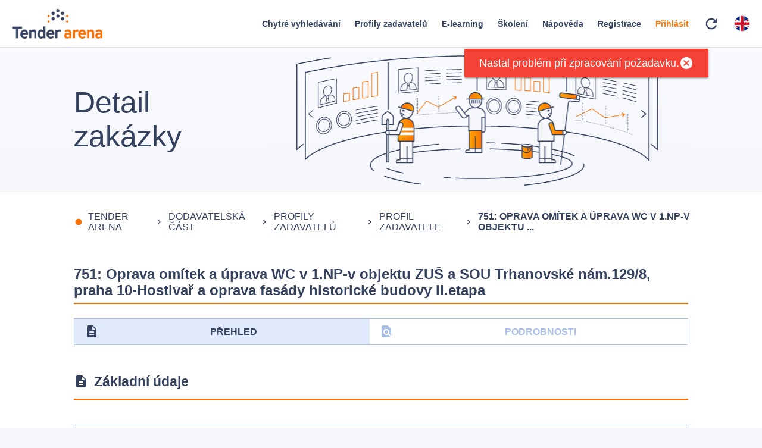

--- FILE ---
content_type: text/plain; charset=utf-8
request_url: https://api.tenderarena.cz/ta/profil/detail-profilu/Z0001540
body_size: 481
content:
{"id":"Z0001540","datumPosledniZmeny":"2025-11-03T16:51:25.96Z","uredniNazev":"MČ Praha 15","pravniForma":{"kod":"801","nazev":"Obec nebo městská část hlavního města Prahy"},"kategorieZadavatele":"CR","predmetCinnosti":"JINY","identifikacniUdaje":{"ic":"00231355"},"profil":{"identifikator":"mcpra15","nazev":"MČ Praha 15","webovaAdresaHlavnihoProfilu":"https://www.profilyzadavatelu.cz/profil/mcpra15/"},"kontaktniUdaje":{"telefon":"+420281003209","email":"tajemnik@praha15.cz","webovaAdresa":"http://www.praha15.cz"},"adresa":{"ulice":"Boloňská","cisloPopisne":"478","cisloOrientacni":"1","obec":"Praha","psc":"10900","stat":"CZ"}}
